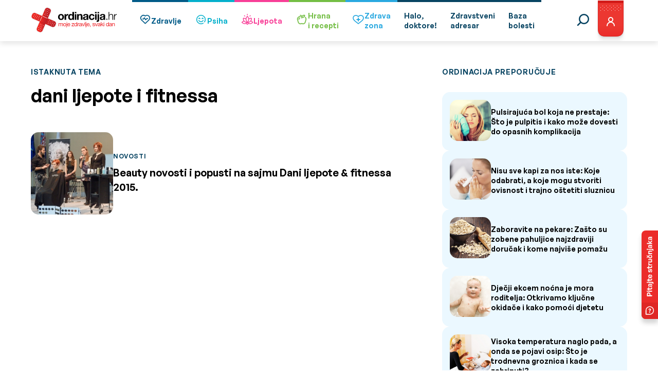

--- FILE ---
content_type: image/svg+xml
request_url: https://ordinacija.vecernji.hr/wp-content/themes/ordinacija/assets/icons/logo/logo.svg
body_size: 17622
content:
<svg width="167" height="80" fill="none" xmlns="http://www.w3.org/2000/svg"><g clip-path="url(#a)" fill-rule="evenodd" clip-rule="evenodd"><path d="M18.43 65.622c-.801 0-1.567-.173-2.297-.45l-2.471-1.039c-1.427-.623-2.54-1.731-3.097-3.186-.592-1.454-.557-3.012.035-4.432l5.15-11.947-12.04-5.125C.752 38.197-.605 34.768.648 31.86L1.692 29.4c.904-2.147 3.027-3.497 5.358-3.497.8 0 1.566.173 2.297.45l12.005 5.125 5.15-11.947C27.407 17.385 29.53 16 31.862 16c.8 0 1.565.173 2.296.45l2.47 1.039c1.427.623 2.54 1.731 3.097 3.151.592 1.454.557 3.013-.034 4.433l-5.15 11.946 12.04 5.125c1.426.623 2.54 1.732 3.097 3.151.591 1.42.556 3.013-.035 4.433l-1.044 2.458c-.905 2.147-3.027 3.498-5.359 3.498-.8 0-1.566-.173-2.297-.45l-12.04-5.056-5.15 11.947c-.904 2.147-2.992 3.497-5.324 3.497z" fill="#F2F2F2"/><path d="M47.45 51.736c-1.009 2.32-3.688 3.394-6.054 2.424L4.197 38.335a4.624 4.624 0 0 1-2.436-6.025l1.044-2.459c1.01-2.32 3.689-3.393 6.055-2.424l37.199 15.825a4.624 4.624 0 0 1 2.435 6.026l-1.044 2.458z" fill="url(#b)"/><path d="M14.15 63.025A4.612 4.612 0 0 1 11.712 57l15.903-37.018c1.009-2.32 3.688-3.393 6.055-2.424l2.47 1.04a4.612 4.612 0 0 1 2.436 6.024L22.675 61.64c-1.01 2.32-3.689 3.393-6.055 2.424l-2.47-1.04z" fill="url(#c)"/><path d="M23.475 34.145c-.418-.208-.696-.485-.627-.693.07-.207.488-.207.94 0l7.586 3.394c.418.173.696.485.626.693-.07.207-.487.207-.94 0l-7.585-3.394z" fill="#F2F2F2"/><path d="M18.812 44.984c-.418-.208-.696-.485-.626-.693.07-.208.487-.208.94 0l7.585 3.394c.418.173.696.484.627.692-.07.208-.488.208-.94 0l-7.586-3.393z" fill="#B11F24"/><path d="M18.29 42.525c-.209.416-.487.693-.696.623-.209-.069-.209-.485 0-.935l3.41-7.549c.174-.415.487-.692.696-.623.209.07.209.485 0 .935l-3.41 7.549z" fill="#F2F2F2"/><path d="M29.217 47.165c-.21.416-.488.693-.696.624-.21-.07-.21-.485 0-.935l3.41-7.55c.174-.415.487-.692.696-.623.209.07.209.485 0 .936l-3.41 7.548z" fill="#B11F24"/><path d="M54.132 47.061h.904v.866h.035c.453-.658 1.079-1.004 1.88-1.004.73 0 1.356.277 1.6 1.004a2.15 2.15 0 0 1 1.844-1.004c1.149 0 1.949.485 1.949 1.697v4.259h-.974v-3.81c0-.726-.21-1.28-1.149-1.28-.94 0-1.53.588-1.53 1.489v3.636h-.94v-3.81c0-.761-.244-1.28-1.114-1.28-1.148 0-1.566 1.038-1.566 1.488v3.636h-.974v-5.887h.035zM65.859 46.923c1.844 0 2.853 1.35 2.853 3.047s-.974 3.047-2.853 3.047c-1.845 0-2.854-1.35-2.854-3.047 0-1.731 1.01-3.047 2.854-3.047zm0 5.229c1.009 0 1.809-.797 1.809-2.182 0-1.42-.8-2.216-1.81-2.216-1.009 0-1.809.796-1.809 2.216 0 1.385.8 2.182 1.81 2.182zM70.382 53.606c0 1.039-.556 1.49-1.392 1.49-.174 0-.313 0-.487-.035v-.832c.07 0 .14.035.209.035h.209c.417 0 .556-.208.556-.796V47.06h.975v6.545h-.07zm0-7.618h-.974V44.81h.974v1.178zM76.437 51.009c-.243 1.281-1.183 1.974-2.505 1.974-1.88 0-2.75-1.281-2.819-3.047 0-1.767 1.148-3.013 2.749-3.013 2.053 0 2.714 1.939 2.645 3.324h-4.385c-.035 1.004.557 1.905 1.81 1.905.8 0 1.357-.381 1.53-1.143h.975zm-.94-1.593c-.07-.9-.73-1.627-1.67-1.627-1.009 0-1.6.727-1.67 1.627h3.34zM79.256 52.152l3.514-4.26h-3.306v-.83h4.559v.657l-3.584 4.329h3.758v.83h-4.941v-.726zM89.939 52.879h-.975v-.796h-.035c-.313.657-1.044.934-1.879.934-1.81 0-2.68-1.42-2.68-3.047 0-1.627.87-3.012 2.68-3.012.592 0 1.462.207 1.88.9h.034V44.88h.975v7.999zm-2.715-.727c1.288 0 1.775-1.108 1.775-2.182 0-1.142-.522-2.216-1.844-2.216-1.323 0-1.74 1.108-1.74 2.25 0 1.109.556 2.148 1.81 2.148zM90.948 47.061h.905v1.212h.034c.453-.935 1.114-1.385 2.158-1.35v1.004c-1.566 0-2.123.866-2.123 2.355v2.597h-.974V47.06zM99.473 52.844a1.376 1.376 0 0 1-.696.173c-.487 0-.8-.277-.8-.9-.522.623-1.253.9-2.053.9-1.079 0-1.949-.45-1.949-1.627 0-1.316.974-1.593 1.984-1.8 1.043-.209 1.983-.14 1.983-.867 0-.83-.696-.97-1.287-.97-.8 0-1.427.243-1.462 1.109h-.974c.07-1.454 1.148-1.94 2.47-1.94 1.044 0 2.193.243 2.193 1.594v2.978c0 .45 0 .658.313.658a.657.657 0 0 0 .278-.07v.762zm-1.566-2.978c-.73.554-2.923 0-2.923 1.455 0 .623.557.865 1.149.865 1.252 0 1.774-.761 1.774-1.316v-1.004zM102.535 52.879h-1.044l-2.157-5.818h1.079l1.635 4.848h.035l1.601-4.848h1.009l-2.158 5.818zM105.18 44.845h.974v8.034h-.974v-8.034zM108.173 53.606c0 1.039-.557 1.49-1.392 1.49-.174 0-.314 0-.488-.035v-.832c.07 0 .14.035.209.035h.209c.418 0 .557-.208.557-.796V47.06h.974v6.545h-.069zm0-7.618h-.975V44.81h.975v1.178zM114.227 51.009c-.243 1.281-1.183 1.974-2.505 1.974-1.879 0-2.749-1.281-2.819-3.047 0-1.767 1.149-3.013 2.749-3.013 2.053 0 2.715 1.939 2.645 3.324h-4.385c-.034 1.004.557 1.905 1.81 1.905.8 0 1.357-.381 1.531-1.143h.974zm-.939-1.593c-.07-.9-.731-1.627-1.67-1.627-1.01 0-1.601.727-1.671 1.627h3.341zM115.062 51.632h1.253v1.143c0 .866-.383 1.524-1.253 1.766v-.554c.488-.173.696-.727.662-1.108h-.662v-1.247zM120.804 51.044c.035.865.8 1.142 1.566 1.142.592 0 1.427-.138 1.427-.865 0-1.49-3.828-.485-3.828-2.736 0-1.177 1.148-1.662 2.192-1.662 1.322 0 2.297.415 2.401 1.835h-.974c-.07-.727-.731-.97-1.357-.97-.592 0-1.253.174-1.253.728 0 .692 1.009.796 1.914 1.004.974.208 1.914.554 1.914 1.662 0 1.385-1.288 1.835-2.471 1.835-1.322 0-2.436-.519-2.47-1.973h.939zM128.077 52.879h-1.044l-2.158-5.818h1.079l1.636 4.848h.034l1.601-4.848h1.009l-2.157 5.818zM135.802 52.844a1.378 1.378 0 0 1-.696.173c-.487 0-.8-.277-.8-.9-.522.623-1.253.9-2.053.9-1.079 0-1.949-.45-1.949-1.627 0-1.316.974-1.593 1.983-1.8 1.044-.209 1.984-.14 1.984-.867 0-.83-.696-.97-1.288-.97-.8 0-1.426.243-1.461 1.109h-.974c.069-1.454 1.148-1.94 2.47-1.94 1.044 0 2.192.243 2.192 1.594v2.978c0 .45 0 .658.314.658a.658.658 0 0 0 .278-.07v.762zm-1.566-2.978c-.731.554-2.923 0-2.923 1.455 0 .623.557.865 1.148.865 1.253 0 1.775-.761 1.775-1.316v-1.004zM136.289 44.845h.974v4.744l2.68-2.528h1.287l-2.331 2.113 2.505 3.705h-1.218l-2.018-3.047-.905.83v2.217h-.974v-8.034zM142.692 45.988h-.974V44.81h.974v1.178zm-.974 1.073h.974v5.818h-.974V47.06zM151.635 52.879h-.974v-.796c-.314.657-1.044.934-1.88.934-1.809 0-2.679-1.42-2.679-3.047 0-1.627.87-3.012 2.679-3.012.592 0 1.462.207 1.88.9h.034V44.88h.975v7.999h-.035zm-2.714-.727c1.287 0 1.774-1.108 1.774-2.182 0-1.142-.522-2.216-1.844-2.216s-1.74 1.108-1.74 2.25c0 1.109.557 2.148 1.81 2.148zM157.864 52.844a1.378 1.378 0 0 1-.696.173c-.487 0-.801-.277-.801-.9-.522.623-1.252.9-2.053.9-1.078 0-1.948-.45-1.948-1.627 0-1.316.974-1.593 1.983-1.8 1.044-.209 1.984-.14 1.984-.867 0-.83-.696-.97-1.288-.97-.8 0-1.427.243-1.461 1.109h-.975c.07-1.454 1.149-1.94 2.471-1.94 1.044 0 2.192.243 2.192 1.594v2.978c0 .45 0 .658.313.658a.66.66 0 0 0 .279-.07v.762zm-1.566-2.978c-.731.554-2.923 0-2.923 1.455 0 .623.557.865 1.148.865 1.253 0 1.775-.761 1.775-1.316v-1.004zM158.281 47.061h.905v.935h.035c.417-.727 1.044-1.073 1.914-1.073 1.531 0 2.018.866 2.018 2.112v3.81h-.974v-3.948c0-.727-.453-1.178-1.184-1.178-1.148 0-1.739.762-1.739 1.836v3.29h-.975V47.06z" fill="#ED1F24"/><path d="M58.725 29.228c3.515 0 5.742 2.32 5.742 5.817 0 3.498-2.262 5.818-5.742 5.818s-5.742-2.32-5.742-5.818c.035-3.497 2.262-5.817 5.742-5.817zm0 9.35c2.088 0 2.714-1.766 2.714-3.533 0-1.766-.626-3.532-2.714-3.532-2.053 0-2.68 1.766-2.68 3.532 0 1.767.627 3.533 2.68 3.533zM65.58 29.54h2.888v2.043h.035c.592-1.385 2.018-2.355 3.55-2.355.243 0 .452.035.66.104v2.805c-.278-.07-.73-.104-1.078-.104-2.262 0-2.993 1.593-2.993 3.532v4.986H65.58V29.54zM80.996 39.166h-.035c-.696 1.212-1.914 1.697-3.376 1.697-3.34 0-4.976-2.84-4.976-5.922 0-2.978 1.636-5.713 4.907-5.713 1.322 0 2.61.554 3.27 1.627h.036v-5.54h3.062V40.55h-2.888v-1.385zm-2.645-7.653c-1.983 0-2.68 1.732-2.68 3.532 0 1.732.8 3.532 2.68 3.532 1.984 0 2.61-1.765 2.61-3.566 0-1.8-.661-3.498-2.61-3.498zM88.477 27.808h-3.062v-2.493h3.062v2.493zm-3.062 1.732h3.062v11.046h-3.062V29.54zM90.008 29.54h2.888v1.523h.07c.766-1.246 2.088-1.835 3.375-1.835 3.237 0 4.072 1.8 4.072 4.536v6.787H97.35v-6.233c0-1.8-.521-2.7-1.948-2.7-1.636 0-2.366.934-2.366 3.15v5.783h-3.063V29.54h.035zM101.735 32.933c.174-2.805 2.714-3.705 5.22-3.705 2.227 0 4.871.485 4.871 3.151v5.748c0 1.005.105 2.009.383 2.459h-3.097c-.104-.346-.209-.692-.209-1.073-.974 1.004-2.366 1.35-3.723 1.35-2.123 0-3.758-1.039-3.758-3.324.035-5.021 7.516-2.32 7.377-4.814 0-1.28-.905-1.489-1.983-1.489-1.184 0-1.914.485-2.019 1.663h-3.062v.034zm7.029 2.251c-.522.45-1.601.485-2.54.623-.94.173-1.81.52-1.81 1.628 0 1.108.87 1.42 1.88 1.42 2.366 0 2.47-1.87 2.47-2.528v-1.143zM120.874 33.418c-.209-1.247-.94-1.904-2.262-1.904-1.949 0-2.61 1.973-2.61 3.6 0 1.594.626 3.464 2.54 3.464 1.427 0 2.227-.866 2.436-2.251h2.923c-.417 2.909-2.401 4.536-5.359 4.536-3.34 0-5.602-2.355-5.602-5.644 0-3.428 2.053-5.991 5.672-5.991 2.61 0 5.046 1.35 5.22 4.19h-2.958zM127.903 27.808h-3.062v-2.493h3.062v2.493zm-3.028 1.732h3.063v11.046h-3.063V29.54zM127.903 41.867c.174.07.383.07.661.07.626 0 1.183-.14 1.183-.97V29.54h3.062v11.6c0 2.25-.835 3.324-3.897 3.324-.313 0-.661-.034-.974-.069v-2.528h-.035zm4.872-14.059h-3.063v-2.493h3.063v2.493zM134.445 32.933c.174-2.805 2.714-3.705 5.219-3.705 2.227 0 4.872.485 4.872 3.151v5.748c0 1.005.104 2.009.383 2.459h-3.097c-.105-.346-.209-.692-.209-1.073-.974 1.004-2.366 1.35-3.723 1.35-2.123 0-3.758-1.039-3.758-3.324.034-5.021 7.516-2.32 7.377-4.814 0-1.28-.905-1.489-1.984-1.489-1.183 0-1.914.485-2.018 1.663h-3.062v.034zm7.029 2.251c-.522.45-1.601.485-2.54.623-.94.173-1.81.52-1.81 1.628 0 1.108.87 1.42 1.879 1.42 2.367 0 2.471-1.87 2.471-2.528v-1.143zM146.937 40.551v-2.25h1.81v2.25h-1.81zM151.217 25.315h1.357v6.13h.035c.522-1.317 1.984-2.217 3.55-2.217 3.097 0 4.071 1.627 4.071 4.26v7.098h-1.357v-6.891c0-1.87-.627-3.324-2.819-3.324-2.157 0-3.41 1.627-3.48 3.774v6.44h-1.357v-15.27zM161.9 29.54h1.253v2.597h.035c.696-1.801 2.192-2.805 4.175-2.736v1.35c-2.435-.103-4.106 1.628-4.106 3.948v5.887H161.9V29.54z" fill="#000"/><path d="M34.993 22.58c.278.103.626-.035.73-.312.105-.277-.034-.624-.312-.727-.07-.035-.14-.035-.21-.035a.61.61 0 0 0-.521.346.44.44 0 0 0 0 .416.68.68 0 0 0 .313.311zM31.93 21.263c.28.104.627-.034.732-.311.104-.277 0-.624-.314-.727-.07-.035-.139-.035-.208-.035a.61.61 0 0 0-.522.346c-.105.277.035.623.313.727zM34.993 26.32c.278.138.626 0 .73-.278a.44.44 0 0 0 0-.415.681.681 0 0 0-.312-.312c-.07-.035-.14-.035-.21-.035-.243 0-.417.139-.521.347a.44.44 0 0 0 0 .415c.07.139.174.242.313.277zM31.93 25.038c.28.138.627 0 .732-.277a.44.44 0 0 0 0-.416.68.68 0 0 0-.314-.311c-.07-.035-.139-.035-.208-.035a.61.61 0 0 0-.522.346c-.105.243.035.554.313.693zM28.869 23.722c.278.104.626-.035.73-.277a.511.511 0 0 0 0-.45.681.681 0 0 0-.313-.312c-.07-.034-.139-.034-.209-.034a.61.61 0 0 0-.522.346c-.104.277.035.623.314.727zM32.627 31.894c-.07-.034-.14-.034-.21-.034a.61.61 0 0 0-.521.346.44.44 0 0 0 0 .415c.07.139.174.243.313.312.278.139.627 0 .73-.277a.44.44 0 0 0 0-.416c-.069-.173-.173-.311-.312-.346zM29.564 30.578c-.07-.034-.139-.034-.208-.034a.61.61 0 0 0-.522.346c-.14.277 0 .623.313.727.278.104.626-.035.73-.277a.617.617 0 0 0-.313-.762zM26.468 29.297c-.07-.035-.14-.035-.21-.035-.243 0-.417.139-.521.347-.104.277 0 .623.313.727.278.104.626-.035.73-.312.105-.277-.034-.623-.312-.727zM32.488 27.912c-.244 0-.418.139-.522.346-.105.277 0 .624.313.728.278.104.626-.035.73-.312a.44.44 0 0 0 0-.416.682.682 0 0 0-.313-.311c-.07-.035-.139-.035-.208-.035zM29.634 26.666c-.07-.035-.14-.035-.209-.035a.61.61 0 0 0-.522.346.44.44 0 0 0 0 .416.68.68 0 0 0 .314.311c.278.139.626 0 .73-.311.105-.312-.035-.624-.313-.727zM15.576 58.904c-.07-.034-.14-.034-.209-.034-.243 0-.417.138-.522.346-.104.277.035.623.313.727.279.104.627-.035.731-.312a.44.44 0 0 0 0-.415.68.68 0 0 0-.313-.312zM18.638 60.22a.444.444 0 0 0-.209-.035.61.61 0 0 0-.522.347c-.104.277 0 .623.314.727.278.104.626-.035.73-.312.105-.277-.035-.623-.313-.727zM15.576 55.164c-.07-.034-.14-.034-.209-.034a.61.61 0 0 0-.522.346.44.44 0 0 0 0 .416c.07.138.174.242.313.311.279.104.627-.035.731-.312a.44.44 0 0 0 0-.415c-.07-.139-.174-.277-.313-.312zM18.638 56.446c-.07-.035-.14-.035-.244-.035a.61.61 0 0 0-.521.346.44.44 0 0 0 0 .416c.07.138.174.242.313.311.278.104.626-.034.73-.311.14-.277 0-.589-.278-.727zM21.7 57.761c-.07-.034-.139-.034-.209-.034a.61.61 0 0 0-.522.346.511.511 0 0 0 0 .45.68.68 0 0 0 .314.312c.278.104.626-.035.73-.312.105-.311-.034-.658-.313-.762zM17.977 49.59c.278.103.626-.036.73-.278a.44.44 0 0 0 0-.415.682.682 0 0 0-.313-.312c-.07-.035-.139-.035-.208-.035a.61.61 0 0 0-.522.347.44.44 0 0 0 0 .415c.035.139.139.242.313.277zM21.004 50.905c.279.139.627-.035.731-.277a.522.522 0 0 0-.313-.727c-.07-.035-.14-.035-.209-.035-.244 0-.418.139-.522.346a.602.602 0 0 0 .313.693zM24.519 51.182c-.07-.035-.14-.035-.209-.035a.61.61 0 0 0-.522.347c-.104.277.035.623.313.727.279.104.627-.035.731-.312.104-.277-.035-.623-.313-.727zM18.603 53.225c.105-.277 0-.623-.313-.727-.07-.035-.14-.035-.209-.035-.243 0-.417.139-.522.347a.44.44 0 0 0 0 .415.68.68 0 0 0 .313.312c.279.104.627-.035.731-.312zM21.666 54.541a.44.44 0 0 0 0-.415.682.682 0 0 0-.314-.312c-.07-.035-.139-.035-.209-.035a.61.61 0 0 0-.521.347c-.105.277.034.623.313.727.278.104.626-.035.73-.312zM44.284 50.109c-.07-.035-.14-.035-.209-.035-.07 0-.14 0-.209.035a.681.681 0 0 0-.313.311c-.035.07-.035.139-.035.208 0 .242.14.416.348.52.279.103.627-.035.731-.312.035-.07.035-.139.035-.208 0-.208-.14-.416-.348-.52zM45.572 47.062c-.07-.035-.14-.035-.21-.035a.61.61 0 0 0-.521.346c-.035.07-.035.139-.035.208 0 .208.14.415.348.52.07.034.14.034.209.034.243 0 .417-.139.522-.346.034-.07.034-.139.034-.208a.548.548 0 0 0-.347-.52zM40.491 50.109c-.07-.035-.14-.035-.209-.035-.07 0-.139 0-.208.035a.681.681 0 0 0-.314.311c-.034.07-.034.139-.034.208 0 .208.139.416.348.52.07.034.139.034.208.034.07 0 .14 0 .21-.035a.68.68 0 0 0 .312-.311c.035-.07.035-.139.035-.208 0-.242-.14-.416-.348-.52zM41.813 47.062c-.07-.035-.139-.035-.208-.035-.244 0-.418.138-.522.346-.035.07-.035.139-.035.242 0 .208.139.416.348.52.07.035.139.035.209.035.07 0 .139 0 .208-.035a.682.682 0 0 0 .314-.312c.034-.069.034-.138.034-.208a.58.58 0 0 0-.348-.553zM43.449 44.533c0-.207-.14-.415-.348-.519-.07-.035-.14-.035-.209-.035a.61.61 0 0 0-.522.347c-.035.069-.035.138-.035.207 0 .208.14.416.348.52.07.035.14.035.244.035.07 0 .139 0 .209-.035a.682.682 0 0 0 .313-.312v-.208zM33.88 47.304c-.07-.035-.14-.035-.21-.035-.07 0-.139 0-.208.035a.681.681 0 0 0-.313.311c-.035.07-.035.139-.035.208 0 .208.139.416.348.52.07.034.139.034.208.034.07 0 .14 0 .21-.035a.68.68 0 0 0 .313-.311c.034-.07.034-.139.034-.208 0-.242-.139-.415-.348-.52zM35.202 44.257c-.07-.035-.14-.035-.209-.035a.61.61 0 0 0-.522.346c-.035.07-.035.139-.035.208 0 .242.14.415.348.52.279.138.627 0 .731-.278.035-.069.035-.138.035-.207a.58.58 0 0 0-.348-.554zM36.49 41.21c-.07-.035-.14-.035-.21-.035-.243 0-.417.138-.522.346-.034.07-.034.138-.034.208 0 .207.139.415.348.519.278.104.626-.035.73-.312.035-.069.035-.138.035-.207 0-.243-.139-.45-.348-.52zM37.846 47.373c-.07-.035-.139-.035-.208-.035-.244 0-.418.139-.522.347-.035.069-.035.138-.035.207 0 .243.139.416.348.52.139.07.278.07.417 0a.68.68 0 0 0 .314-.312c.034-.07.034-.138.034-.208 0-.207-.139-.415-.348-.519zM39.169 44.326c-.07-.035-.14-.035-.21-.035-.069 0-.138 0-.208.035a.681.681 0 0 0-.313.312c-.035.069-.035.138-.035.207 0 .208.14.416.348.52.07.034.14.034.209.034.243 0 .417-.138.522-.346.035-.07.035-.138.035-.208-.035-.207-.14-.415-.348-.52zM6.737 30.336c-.07-.034-.139-.034-.209-.034-.243 0-.417.138-.522.346-.034.069-.034.138-.034.208 0 .207.139.415.348.519.139.07.278.07.417 0a.682.682 0 0 0 .313-.312.437.437 0 0 0 .035-.207c-.035-.208-.139-.416-.348-.52zM5.415 33.383c-.07-.034-.14-.034-.209-.034-.243 0-.417.138-.522.346a.437.437 0 0 0-.035.208c0 .208.14.416.348.52.279.103.627-.035.731-.312.035-.07.035-.139.035-.208 0-.208-.14-.416-.348-.52zM10.495 30.336c-.07-.034-.139-.034-.208-.034-.07 0-.14 0-.209.034a.681.681 0 0 0-.313.312c-.035.069-.035.138-.035.208 0 .242.14.415.348.519.07.035.14.035.209.035.07 0 .139 0 .208-.035a.682.682 0 0 0 .314-.312c.035-.069.035-.138.035-.207 0-.208-.14-.416-.348-.52zM9.208 33.418c-.07-.035-.14-.035-.209-.035-.07 0-.14 0-.209.035a.682.682 0 0 0-.313.312c-.035.069-.035.138-.035.207 0 .208.14.416.348.52.07.034.14.034.21.034.243 0 .417-.138.521-.346.035-.07.035-.138.035-.242a.521.521 0 0 0-.348-.485zM7.886 36.465c-.07-.034-.14-.034-.244-.034-.07 0-.14 0-.209.034a.681.681 0 0 0-.313.312c-.035.07-.035.139-.035.208 0 .208.14.415.348.52.279.103.627-.036.73-.278.036-.07.036-.138.036-.208.035-.277-.105-.484-.313-.554zM17.107 33.141c-.07-.035-.14-.035-.209-.035-.07 0-.14 0-.209.035a.68.68 0 0 0-.313.312c-.035.069-.035.138-.035.207 0 .208.14.416.348.52.07.035.14.035.21.035.069 0 .138 0 .208-.035a.681.681 0 0 0 .313-.312c.035-.069.035-.138.035-.208 0-.207-.14-.415-.348-.519zM15.82 36.223c-.07-.035-.14-.035-.21-.035a.61.61 0 0 0-.521.346c-.035.07-.035.139-.035.208 0 .208.14.416.348.52.278.104.626-.035.73-.312.035-.07.035-.139.035-.208 0-.242-.139-.45-.348-.52zM14.497 39.27c-.07-.034-.139-.034-.208-.034-.244 0-.418.138-.522.346-.035.07-.035.138-.035.208 0 .242.139.415.348.52.278.103.626-.036.73-.313.035-.069.035-.138.035-.207 0-.243-.139-.45-.348-.52zM13.175 33.072c-.07-.035-.14-.035-.21-.035-.069 0-.138 0-.208.035a.682.682 0 0 0-.313.311c-.035.07-.035.139-.035.208 0 .243.14.416.348.52.07.034.14.034.209.034.244 0 .418-.138.522-.346.035-.07.035-.139.035-.208 0-.208-.14-.415-.348-.52zM11.852 36.12c-.07-.035-.139-.035-.208-.035-.244 0-.418.138-.522.346-.035.069-.035.138-.035.208 0 .207.14.415.348.519.14.07.278.07.417 0a.68.68 0 0 0 .314-.312c.034-.069.034-.138.034-.207 0-.208-.139-.416-.348-.52z" fill="#fff"/></g><defs><linearGradient id="b" x1="2.733" y1="31.494" x2="29.637" y2="64.952" gradientUnits="userSpaceOnUse"><stop stop-color="#EE2A24"/><stop offset="1" stop-color="#BE2026"/></linearGradient><linearGradient id="c" x1="20.094" y1="38.731" x2="30.745" y2="40.233" gradientUnits="userSpaceOnUse"><stop stop-color="#EE2A24"/><stop offset=".54" stop-color="#CF2325"/><stop offset="1" stop-color="#BE2026"/></linearGradient><clipPath id="a"><path fill="#fff" d="M0 0h167v80H0z"/></clipPath></defs></svg>